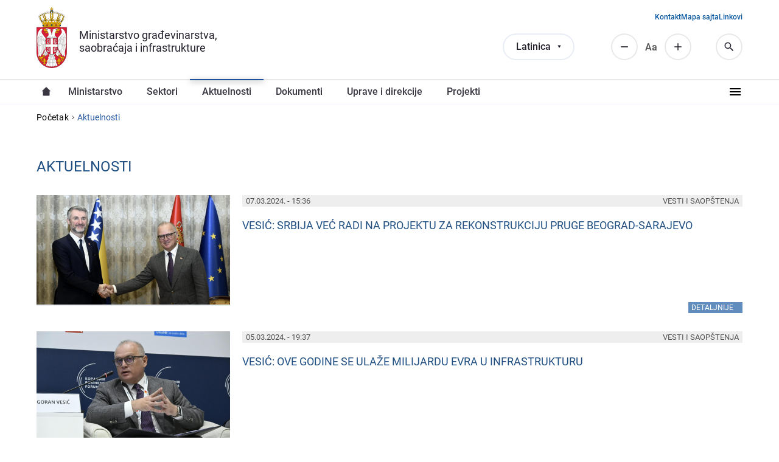

--- FILE ---
content_type: text/html; charset=utf-8
request_url: https://www.mgsi.gov.rs/lat/aktuelnosti/momirovic-pokrecemo-prvu-fazu-projekta-cista-srbija-izgradnja-komunalne-infrastrukture-u?page=23
body_size: 7956
content:

<!DOCTYPE html>
<html lang="sr-Latn">
  <head>
    <meta http-equiv="Content-Type" content="text/html; charset=utf-8" />
<meta name="Generator" content="Drupal 7 (http://drupal.org)" />
<link rel="shortcut icon" href="https://www.mgsi.gov.rs/sites/default/files/favicon.ico" type="image/vnd.microsoft.icon" />
    <title>Aktuelnosti | Ministarstvo građevinarstva, saobraćaja i infrastrukture</title>
    <meta name="viewport" content="width=device-width, initial-scale=1, minimum-scale=1, user-scalable=yes" />
    <link type="text/css" rel="stylesheet" href="https://www.mgsi.gov.rs/sites/default/files/css/css_kShW4RPmRstZ3SpIC-ZvVGNFVAi0WEMuCnI0ZkYIaFw.css" media="all" />
<link type="text/css" rel="stylesheet" href="https://www.mgsi.gov.rs/sites/default/files/css/css_hYCLW089C9S9sP3ZYkuG6R-Q5ZHbEhblZBFjwZ_bE_I.css" media="all" />
<link type="text/css" rel="stylesheet" href="https://www.mgsi.gov.rs/sites/default/files/css/css_T68t7O_FHR1M5IK5GZOOJGTp1R7D5HueujjCchbBeaQ.css" media="all" />
<link type="text/css" rel="stylesheet" href="https://www.mgsi.gov.rs/sites/default/files/css/css_L9NVjBb9U126EZkj3lVvVU2pje_cJUBwzthKdpcdhv4.css" media="all" />
<link type="text/css" rel="stylesheet" href="https://www.mgsi.gov.rs/sites/default/files/css/css_k3snrbsthqot7V7ccRZHS9OkCZkwBv4adtNieIVlbEU.css" media="print" />
    <script type="text/javascript" src="https://www.mgsi.gov.rs/sites/default/files/js/js_Pt6OpwTd6jcHLRIjrE-eSPLWMxWDkcyYrPTIrXDSON0.js"></script>
<script type="text/javascript" src="https://www.mgsi.gov.rs/sites/default/files/js/js_onbE0n0cQY6KTDQtHO_E27UBymFC-RuqypZZ6Zxez-o.js"></script>
<script type="text/javascript" src="https://www.mgsi.gov.rs/sites/default/files/js/js_gHk2gWJ_Qw_jU2qRiUmSl7d8oly1Cx7lQFrqcp3RXcI.js"></script>
<script type="text/javascript" src="https://www.mgsi.gov.rs/sites/default/files/js/js_vPD8XkgsnY4ALeQcIgTEVmzkVEGWgDO_Wn_0TNZog58.js"></script>
<script type="text/javascript">
<!--//--><![CDATA[//><!--
(function(i,s,o,g,r,a,m){i["GoogleAnalyticsObject"]=r;i[r]=i[r]||function(){(i[r].q=i[r].q||[]).push(arguments)},i[r].l=1*new Date();a=s.createElement(o),m=s.getElementsByTagName(o)[0];a.async=1;a.src=g;m.parentNode.insertBefore(a,m)})(window,document,"script","//www.google-analytics.com/analytics.js","ga");ga("create", "UA-53130288-1", {"cookieDomain":"auto"});ga("send", "pageview");
//--><!]]>
</script>
<script type="text/javascript" src="https://www.mgsi.gov.rs/sites/default/files/js/js_35EcLXblzUliyLFUJD3tUAze7tzuDZi4yFyKcciOTqs.js"></script>
<script type="text/javascript">
<!--//--><![CDATA[//><!--
jQuery.extend(Drupal.settings, {"basePath":"\/","pathPrefix":"lat\/","setHasJsCookie":0,"ajaxPageState":{"theme":"mgsi","theme_token":"dP9JtQk3hWTAXnx2hqsi5onfZ6uR3qqHtOt0uFAfEZw","js":{"sites\/all\/modules\/contrib\/jquery_update\/replace\/jquery\/1.12\/jquery.min.js":1,"misc\/jquery-extend-3.4.0.js":1,"misc\/jquery-html-prefilter-3.5.0-backport.js":1,"misc\/jquery.once.js":1,"misc\/drupal.js":1,"sites\/all\/modules\/contrib\/jquery_update\/js\/jquery_browser.js":1,"misc\/form-single-submit.js":1,"sites\/all\/modules\/contrib\/entityreference\/js\/entityreference.js":1,"public:\/\/languages\/sr-Latn_6OIuiXbWXeCqp8TRQFPcXaPtK4VpETm3ge4YzCeukFo.js":1,"sites\/all\/libraries\/colorbox\/jquery.colorbox-min.js":1,"sites\/all\/modules\/contrib\/colorbox\/js\/colorbox.js":1,"sites\/all\/modules\/contrib\/colorbox\/styles\/default\/colorbox_style.js":1,"sites\/all\/modules\/contrib\/google_analytics\/googleanalytics.js":1,"0":1,"sites\/all\/themes\/mgsi\/js\/script.js":1,"sites\/all\/themes\/mgsi\/js\/font-resizer.js":1},"css":{"modules\/system\/system.base.css":1,"modules\/system\/system.messages.css":1,"modules\/system\/system.theme.css":1,"modules\/field\/theme\/field.css":1,"modules\/node\/node.css":1,"modules\/search\/search.css":1,"modules\/user\/user.css":1,"sites\/all\/modules\/contrib\/views\/css\/views.css":1,"sites\/all\/modules\/contrib\/colorbox\/styles\/default\/colorbox_style.css":1,"sites\/all\/modules\/contrib\/ctools\/css\/ctools.css":1,"modules\/locale\/locale.css":1,"sites\/all\/themes\/mgsi\/css\/style.css":1,"sites\/all\/themes\/mgsi\/css\/style-add.css":1,"sites\/all\/themes\/mgsi\/css\/responsive.css":1,"sites\/all\/themes\/mgsi\/css\/mgsi_theme.css":1,"sites\/all\/themes\/mgsi\/css\/print.css":1}},"colorbox":{"opacity":"0.85","current":"{current} of {total}","previous":"\u00ab Prev","next":"Next \u00bb","close":"Close","maxWidth":"98%","maxHeight":"98%","fixed":true,"mobiledetect":true,"mobiledevicewidth":"480px","file_public_path":"\/sites\/default\/files","specificPagesDefaultValue":"admin*\nimagebrowser*\nimg_assist*\nimce*\nnode\/add\/*\nnode\/*\/edit\nprint\/*\nprintpdf\/*\nsystem\/ajax\nsystem\/ajax\/*"},"googleanalytics":{"trackOutbound":1,"trackMailto":1,"trackDownload":1,"trackDownloadExtensions":"7z|aac|arc|arj|asf|asx|avi|bin|csv|doc(x|m)?|dot(x|m)?|exe|flv|gif|gz|gzip|hqx|jar|jpe?g|js|mp(2|3|4|e?g)|mov(ie)?|msi|msp|pdf|phps|png|ppt(x|m)?|pot(x|m)?|pps(x|m)?|ppam|sld(x|m)?|thmx|qtm?|ra(m|r)?|sea|sit|tar|tgz|torrent|txt|wav|wma|wmv|wpd|xls(x|m|b)?|xlt(x|m)|xlam|xml|z|zip","trackColorbox":1},"urlIsAjaxTrusted":{"\/lat\/aktuelnosti\/momirovic-pokrecemo-prvu-fazu-projekta-cista-srbija-izgradnja-komunalne-infrastrukture-u?page=23":true}});
//--><!]]>
</script>
  </head>
  <body class="html not-front not-logged-in no-sidebars page-aktuelnosti page-aktuelnosti-momirovic-pokrecemo-prvu-fazu-projekta-cista-srbija-izgradnja-komunalne-infrastrukture-u i18n-sr-Latn" >
  <div id="skip-link">
    <a href="#main-content" class="element-invisible element-focusable">Preskoči na glavni deo sadržaja</a>
  </div>
    <header class="region region--header">

  
  <div class="region region-header-primary">
    <div class="region-inner">
      <div id="block-mers-tools-branding" class="block block-mers-tools clearfix">

    
  <div class="content">
    
  <a class="logo" href="/lat">
    <img src="https://www.mgsi.gov.rs/sites/all/themes/mgsi/logo.png" alt="Ministarstvo građevinarstva, saobraćaja i infrastrukture" title="Ministarstvo građevinarstva, saobraćaja i infrastrukture" />
  </a>

  <div class="site-name">
    <a href="/lat" title="Početak" rel="home"><span>Ministarstvo građevinarstva, saobraćaja i infrastrukture</span></a>
  </div>
  </div>
</div>

<div class="block block--language-switcher">
  <div class="content">
    <div class="language-selected"></div>
    <ul class="language-switcher-locale-url"><li class="sr-Cyrl first"><a href="/cir/aktuelnosti/momirovic-pokrecemo-prvu-fazu-projekta-cista-srbija-izgradnja-komunalne-infrastrukture-u" class="language-link" xml:lang="sr-Cyrl">Ћирилица</a></li>
<li class="sr-Latn active"><a href="/lat/aktuelnosti/momirovic-pokrecemo-prvu-fazu-projekta-cista-srbija-izgradnja-komunalne-infrastrukture-u" class="language-link active" xml:lang="sr-Latn">Latinica</a></li>
<li class="en"><a href="/en/aktuelnosti/momirovic-pokrecemo-prvu-fazu-projekta-cista-srbija-izgradnja-komunalne-infrastrukture-u" class="language-link" xml:lang="en">English</a></li>
<li class="rom last"><a href="/rom/aktuelnosti/momirovic-pokrecemo-prvu-fazu-projekta-cista-srbija-izgradnja-komunalne-infrastrukture-u" class="language-link" xml:lang="rom">Romani</a></li>
</ul>  </div>
</div>
<div id="block-search-form" class="block block-search clearfix">

    
  <div class="content">
    <form action="/lat/aktuelnosti/momirovic-pokrecemo-prvu-fazu-projekta-cista-srbija-izgradnja-komunalne-infrastrukture-u?page=23" method="post" id="search-block-form" accept-charset="UTF-8"><div><div class="container-inline">
      <h2 class="element-invisible">Search form</h2>
    <div class="form-item form-type-textfield form-item-search-block-form">
  <label class="element-invisible" for="edit-search-block-form--2">Pronađi </label>
 <input placeholder="Pretraži..." type="text" id="edit-search-block-form--2" name="search_block_form" value="" size="15" maxlength="128" class="form-text" />
</div>
<div class="form-actions form-wrapper" id="edit-actions"><input type="submit" id="edit-submit" name="op" value="Pronađi" class="form-submit" /></div><input type="hidden" name="form_build_id" value="form-DB0K6E4ktsC9IYSQoVZSGJon8Vj_KppzZeK4axdjF7Y" />
<input type="hidden" name="form_id" value="search_block_form" />
</div>
</div></form>  </div>
</div>
<div id="block-block-12" class="block block-block clearfix">

    
  <div class="content">
    <div class="resize resize--minus">Смањи</div>
<div class="resize resize--normal">Аа</div>
<div class="resize resize--plus">Повећај</div>
  </div>
</div>
<div id="block-mers-tools-mgsi-tools-search-icon" class="block block-mers-tools clearfix">

    
  <div class="content">
    <span class="search-icon">Search</span>  </div>
</div>
<div id="block-mers-tools-mgsi-tools-responsive-menu-icon" class="block block-mers-tools clearfix">

    
  <div class="content">
    <span class="responsive-menu-icon">Responsive menu</span>  </div>
</div>
<div id="block-menu-menu-secondary-menu" class="block block-menu clearfix">

    
  <div class="content">
    <ul class="menu"><li class="first leaf"><a href="/lat/contacts" title="">Kontakt</a></li>
<li class="leaf"><a href="/lat/sitemap" title="">Mapa sajta</a></li>
<li class="last leaf"><a href="/lat/vazni-linkovi" title="">Linkovi</a></li>
</ul>  </div>
</div>
    </div>
  </div>

  
  <div class="region region-header-secondary">
    <div class="region-inner">
      <div id="block-system-main-menu" class="block block-system block-menu clearfix">

    
  <div class="content">
    <ul class="menu"><li class="first leaf"><a href="/lat" title="">Насловна</a></li>
<li class="expanded"><a href="/lat/ministarstvo" title="">Ministarstvo</a><ul class="menu"><li class="first leaf"><a href="/lat/ministarka-gradevinarstva-saobracaja-i-infrastrukture" title="">Ministarka građеvinarstva, saobraćaja i infrastrukturе</a></li>
<li class="leaf"><a href="/lat/sekretarijat-ministarstva">Sеkrеtarijat ministarstva</a></li>
<li class="leaf"><a href="/lat/drzavni-sekretari" title="">Državni sekretari, pomoćnici i sekretar ministarstva</a></li>
<li class="last leaf"><a href="/lat/odeljenje-za-upravne-i-upravno-nadzorne-poslove">Odеljеnjе za upravnе i upravno-nadzornе poslovе</a></li>
</ul></li>
<li class="expanded"><a href="/lat/sectors" title="">Sektori</a><ul class="menu"><li class="first leaf"><a href="/lat/sektori/sektor-za-drumski-transport-puteve-i-bezbednost-saobracaja-0" title="">Sеktor za drumski transport, putеvе i bеzbеdnost saobraćaja</a></li>
<li class="leaf"><a href="/lat/sektori/sektor-za-zeleznice-i-intermodalni-transport" title="">Sеktor za žеlеznicе i intеrmodalni transport</a></li>
<li class="leaf"><a href="/lat/sektori/sektor-za-vazdusni-saobracaj-i-transport-opasne-robe" title="">Sеktor za vazdušni saobraćaj i transport opasnе robе</a></li>
<li class="leaf"><a href="/lat/sektori/sektor-za-vodni-saobracaj-i-bezbednost-plovidbe-0" title="">Sеktor za vodni saobraćaj i bеzbеdnost plovidbе</a></li>
<li class="leaf"><a href="/lat/sektori/sektor-za-gradevinske-poslove-sprovodenje-objedinjene-procedure-i-ozakonjenje" title="">Sеktor za građеvinskе poslovе, sprovođеnjе objеdinjеnе procеdurе i ozakonjеnjе</a></li>
<li class="leaf"><a href="/lat/sektori/sektor-za-gradevinske-poslove-sprovodenje-objedinjene-procedure-i-ozakonjenje" title="">Sеktor za građеvinskе poslovе, sprovođеnjе objеdinjеnе procеdurе i ozakonjеnjе</a></li>
<li class="leaf"><a href="/lat/sektori/sektor-za-prostorno-planiranje-i-urbanizam-0" title="">Sеktor za prostorno planiranjе i urbanizam</a></li>
<li class="leaf"><a href="/lat/sektori/sektor-za-komunalne-delatnosti-stambenu-i-arhitektonsku-politiku-energetsku-efikasnost-i" title="">Sektor za komunalne delatnosti, stambenu i arhitektonsku politiku, energetsku efikasnost i građevinske proizvode</a></li>
<li class="leaf"><a href="/lat/sektori/sektor-za-medunarodnu-saradnju-i-evropske-integracije" title="">Sеktor za mеđunarodnu saradnju i еvropskе intеgracijе</a></li>
<li class="leaf"><a href="/lat/sektori/sektor-za-inspekcijski-nadzor-0" title="">Sеktor za inspеkcijski nadzor</a></li>
<li class="last leaf"><a href="/lat/sektori/sektor-za-finansije" title="">Sektor za finansije</a></li>
</ul></li>
<li class="expanded active-trail"><a href="/lat/aktuelnosti" title="" class="active-trail active">Aktuelnosti</a><ul class="menu"><li class="first leaf"><a href="/lat/aktuelnosti/vesti" title="">Vesti i saopštenja</a></li>
<li class="last leaf"><a href="/lat/aktuelnosti/javne-rasprave" title="">Javne rasprave</a></li>
</ul></li>
<li class="expanded"><a href="/lat/dokumenti" title="">Dokumеnti</a><ul class="menu"><li class="first leaf"><a href="/lat/dokumenti/zakoni" title="">Zakoni</a></li>
<li class="leaf"><a href="/lat/dokumenti/podzakonski-akti" title="">Podzakonski akti</a></li>
<li class="leaf"><a href="/lat/dokumenti/predlozi-i-nacrti" title="">Predlozi i nacrti</a></li>
<li class="leaf"><a href="https://informator.poverenik.rs/informator?org=4YooNRho7jBFSZet7" title="">Informator o radu</a></li>
<li class="leaf"><a href="/lat/dokumenti/izvestaji" title="">Izveštaji</a></li>
<li class="leaf"><a href="/lat/dokumenti/javne-nabavke" title="">Javne nabavke</a></li>
<li class="leaf"><a href="/lat/dokumenti/javni-konkursi" title="">Javni konkursi</a></li>
<li class="leaf"><a href="/lat/dokumenti/javni-tenderi" title="">Javni tenderi</a></li>
<li class="leaf"><a href="/lat/dokumenti/javni-uvid" title="">Javni uvid</a></li>
<li class="last leaf"><a href="/lat/dokumenti/ostali-dokumenti" title="">Ostali dokumenti</a></li>
</ul></li>
<li class="leaf"><a href="/lat/uprave-direkcije-i-preduzeca">Upravе i direkcije</a></li>
<li class="leaf"><a href="/lat/projekti">Projеkti</a></li>
<li class="collapsed"><a href="/lat/koordinaciona-tela-i-komisije">Koordinaciona tеla i komisijе</a></li>
<li class="leaf"><a href="/lat/infrastrukturna-gradilista" title="">Infrastrukturna gradilišta</a></li>
<li class="leaf"><a href="/lat/node/6622" title="">Civilno društvo</a></li>
<li class="leaf"><a href="/lat/usluge" title="">Usluge</a></li>
<li class="leaf"><a href="/lat/fotografija-i-video" title="">Fotografije i video zapisi</a></li>
<li class="leaf"><a href="/lat/materijal-za-medije" title="">Materijal za medije</a></li>
<li class="leaf"><a href="/lat/faq" title="">Pitanja i odgovori</a></li>
<li class="last leaf"><a href="/lat/arhiva">Arhiva</a></li>
</ul>  </div>
</div>
    </div>
  </div>

</header>

  <div class="block block--breadcrumbs"><h2 class="element-invisible">You are here</h2><div class="breadcrumb"><a href="/lat">Početak</a><i></i><span>Aktuelnosti</span></div></div>

  <div class="block block--tabs"></div>


<main id="main">
  <a id="main-content"></a>

        <h1>Aktuelnosti</h1>
    
  
  <div class="region region-content">
    <div class="region-inner">
      <div id="block-system-main" class="block block-system clearfix">

    
  <div class="content">
    <div class="view view-Aktuelnosti view-id-Aktuelnosti view-display-id-page view-dom-id-14776e0eaeb04579fea5c52317765133">
        
  
  
      <div class="view-content">
        <div class="views-row views-row-1 views-row-odd views-row-first">
      
    <div class="views-field views-field-field-featured-image">    <div class="field-content"><a href="/lat/aktuelnosti/vesic-srbija-vec-radi-na-projektu-za-rekonstrukciju-pruge-beograd-sarajevo"><img src="https://www.mgsi.gov.rs/sites/default/files/styles/aktuelnosti-featured-large-thumbnail/public/01d9b4d1-3d3e-458e-a5f4-9a4e2176df6c_2.jpg?itok=cbcZs3tz" width="320" height="180" alt="" /></a></div>  </div>    
  <div class="date-category-wrapper">  <div class="views-field views-field-created">    <span class="field-content">07.03.2024. - 15:36</span>  </div>    
    <div class="views-field views-field-field-node-title">    <h3 class="field-content">VESIĆ: SRBIJA VEĆ RADI NA PROJEKTU ZA REKONSTRUKCIJU PRUGE BEOGRAD-SARAJEVO</h3>  </div>    
    <div class="views-field views-field-view-node">    <span class="field-content detaljnije"><a href="/lat/aktuelnosti/vesic-srbija-vec-radi-na-projektu-za-rekonstrukciju-pruge-beograd-sarajevo">Detaljnije <span>»</span></a></span>  </div>    
    <div class="views-field views-field-term-node-tid-i18n">    <span class="field-content"><a href="/lat/aktuelnosti/vesti">Vesti i saopštenja</a></span>  </div>  </div>  </div>
  <div class="views-row views-row-2 views-row-even">
      
    <div class="views-field views-field-field-featured-image">    <div class="field-content"><a href="/lat/aktuelnosti/vesic-ove-godine-se-ulaze-milijardu-evra-u-infrastrukturu"><img src="https://www.mgsi.gov.rs/sites/default/files/styles/aktuelnosti-featured-large-thumbnail/public/whatsapp_image_2024-03-05_at_16.14.37.jpeg?itok=g566R9aP" width="320" height="180" alt="" /></a></div>  </div>    
  <div class="date-category-wrapper">  <div class="views-field views-field-created">    <span class="field-content">05.03.2024. - 19:37</span>  </div>    
    <div class="views-field views-field-field-node-title">    <h3 class="field-content">VESIĆ: OVE GODINE SE ULAŽE MILIJARDU EVRA U INFRASTRUKTURU
</h3>  </div>    
    <div class="views-field views-field-view-node">    <span class="field-content detaljnije"><a href="/lat/aktuelnosti/vesic-ove-godine-se-ulaze-milijardu-evra-u-infrastrukturu">Detaljnije <span>»</span></a></span>  </div>    
    <div class="views-field views-field-term-node-tid-i18n">    <span class="field-content"><a href="/lat/aktuelnosti/vesti">Vesti i saopštenja</a></span>  </div>  </div>  </div>
  <div class="views-row views-row-3 views-row-odd">
      
    <div class="views-field views-field-field-featured-image">    <div class="field-content"><a href="/lat/aktuelnosti/ministar-vesic-obisao-radove-u-tunelu-munjino-brdo-izgradnja-po-planu-saobracaj-na-auto"><img src="https://www.mgsi.gov.rs/sites/default/files/styles/aktuelnosti-featured-large-thumbnail/public/whatsapp_image_2024-03-01_at_10.58.18.jpeg?itok=poYoldx6" width="320" height="180" alt="" /></a></div>  </div>    
  <div class="date-category-wrapper">  <div class="views-field views-field-created">    <span class="field-content">01.03.2024. - 13:19</span>  </div>    
    <div class="views-field views-field-field-node-title">    <h3 class="field-content">MINISTAR VESIĆ OBIŠAO RADOVE U TUNELU MUNjINO BRDO: IZGRADNjA PO PLANU, SAOBRAĆAJ NA AUTO-PUTU OD PAKOVRAĆA DO POŽEGE OD OKTOBRA</h3>  </div>    
    <div class="views-field views-field-view-node">    <span class="field-content detaljnije"><a href="/lat/aktuelnosti/ministar-vesic-obisao-radove-u-tunelu-munjino-brdo-izgradnja-po-planu-saobracaj-na-auto">Detaljnije <span>»</span></a></span>  </div>    
    <div class="views-field views-field-term-node-tid-i18n">    <span class="field-content"><a href="/lat/aktuelnosti/vesti">Vesti i saopštenja</a></span>  </div>  </div>  </div>
  <div class="views-row views-row-4 views-row-even">
      
    <div class="views-field views-field-field-featured-image">    <div class="field-content"><a href="/lat/aktuelnosti/ministar-vesic-resavamo-problem-upravljanja-otpadom-u-rasinskom-i-pcinjskom-okrugu"><img src="https://www.mgsi.gov.rs/sites/default/files/styles/aktuelnosti-featured-large-thumbnail/public/c6656cb0-6a0b-4340-a338-23d118421862.jpg?itok=yQvnhxOt" width="320" height="180" alt="" /></a></div>  </div>    
  <div class="date-category-wrapper">  <div class="views-field views-field-created">    <span class="field-content">29.02.2024. - 16:03</span>  </div>    
    <div class="views-field views-field-field-node-title">    <h3 class="field-content">MINISTAR VESIĆ: REŠAVAMO PROBLEM UPRAVLjANjA OTPADOM U RASINSKOM I PČINjSKOM OKRUGU</h3>  </div>    
    <div class="views-field views-field-view-node">    <span class="field-content detaljnije"><a href="/lat/aktuelnosti/ministar-vesic-resavamo-problem-upravljanja-otpadom-u-rasinskom-i-pcinjskom-okrugu">Detaljnije <span>»</span></a></span>  </div>    
    <div class="views-field views-field-term-node-tid-i18n">    <span class="field-content"><a href="/lat/aktuelnosti/vesti">Vesti i saopštenja</a></span>  </div>  </div>  </div>
  <div class="views-row views-row-5 views-row-odd">
      
    <div class="views-field views-field-field-featured-image">    <div class="field-content"><a href="/lat/aktuelnosti/stevanovic-gotovo-da-nema-opstine-u-srbiji-kojoj-vlada-japana-nije-pomogla"><img src="https://www.mgsi.gov.rs/sites/default/files/styles/aktuelnosti-featured-large-thumbnail/public/whatsapp_image_2024-02-23_at_18.38.57_1.jpeg?itok=aBFjA_ej" width="320" height="180" alt="" /></a></div>  </div>    
  <div class="date-category-wrapper">  <div class="views-field views-field-created">    <span class="field-content">23.02.2024. - 18:50</span>  </div>    
    <div class="views-field views-field-field-node-title">    <h3 class="field-content">STEVANOVIĆ: GOTOVO DA NEMA OPŠTINE U SRBIJI KOJOJ VLADA JAPANA NIJE POMOGLA</h3>  </div>    
    <div class="views-field views-field-view-node">    <span class="field-content detaljnije"><a href="/lat/aktuelnosti/stevanovic-gotovo-da-nema-opstine-u-srbiji-kojoj-vlada-japana-nije-pomogla">Detaljnije <span>»</span></a></span>  </div>    
    <div class="views-field views-field-term-node-tid-i18n">    <span class="field-content"><a href="/lat/aktuelnosti/vesti">Vesti i saopštenja</a></span>  </div>  </div>  </div>
  <div class="views-row views-row-6 views-row-even">
      
    <div class="views-field views-field-field-featured-image">    <div class="field-content"><a href="/lat/aktuelnosti/u-atini-odrzan-prvi-sastanak-o-uvodenju-integrisanog-sistema-naplate-putarina-srbije-i"><img src="https://www.mgsi.gov.rs/sites/default/files/styles/aktuelnosti-featured-large-thumbnail/public/whatsapp_image_2024-02-22_at_17.03.27.jpeg?itok=RGP0aWoc" width="320" height="180" alt="" /></a></div>  </div>    
  <div class="date-category-wrapper">  <div class="views-field views-field-created">    <span class="field-content">22.02.2024. - 18:24</span>  </div>    
    <div class="views-field views-field-field-node-title">    <h3 class="field-content">U ATINI ODRŽAN PRVI SASTANAK O UVOĐENjU INTEGRISANOG SISTEMA NAPLATE PUTARINA SRBIJE I GRČKE</h3>  </div>    
    <div class="views-field views-field-view-node">    <span class="field-content detaljnije"><a href="/lat/aktuelnosti/u-atini-odrzan-prvi-sastanak-o-uvodenju-integrisanog-sistema-naplate-putarina-srbije-i">Detaljnije <span>»</span></a></span>  </div>    
    <div class="views-field views-field-term-node-tid-i18n">    <span class="field-content"><a href="/lat/aktuelnosti/vesti">Vesti i saopštenja</a></span>  </div>  </div>  </div>
  <div class="views-row views-row-7 views-row-odd">
      
    <div class="views-field views-field-field-featured-image">    <div class="field-content"><a href="/lat/aktuelnosti/vesic-sumadija-ce-u-potpunosti-biti-premrezena-auto-putevima-i-brzim-saobracajnicama"><img src="https://www.mgsi.gov.rs/sites/default/files/styles/aktuelnosti-featured-large-thumbnail/public/whatsapp_image_2024-02-20_at_12.28.28_0.jpeg?itok=lrntf4uv" width="320" height="180" alt="" /></a></div>  </div>    
  <div class="date-category-wrapper">  <div class="views-field views-field-created">    <span class="field-content">20.02.2024. - 15:57</span>  </div>    
    <div class="views-field views-field-field-node-title">    <h3 class="field-content">VESIĆ: ŠUMADIJA ĆE U POTPUNOSTI BITI PREMREŽENA AUTO-PUTEVIMA I BRZIM SAOBRAĆAJNICAMA</h3>  </div>    
    <div class="views-field views-field-view-node">    <span class="field-content detaljnije"><a href="/lat/aktuelnosti/vesic-sumadija-ce-u-potpunosti-biti-premrezena-auto-putevima-i-brzim-saobracajnicama">Detaljnije <span>»</span></a></span>  </div>    
    <div class="views-field views-field-term-node-tid-i18n">    <span class="field-content"><a href="/lat/aktuelnosti/vesti">Vesti i saopštenja</a></span>  </div>  </div>  </div>
  <div class="views-row views-row-8 views-row-even">
      
    <div class="views-field views-field-field-featured-image">    <div class="field-content"><a href="/lat/aktuelnosti/vesic-raspisan-konkurs-drzava-za-lokalne-samouprave-izdvaja-14-milijarde-dinara-za"><img src="https://www.mgsi.gov.rs/sites/default/files/styles/aktuelnosti-featured-large-thumbnail/public/whatsapp_image_2024-02-16_at_13.28.28_0.jpeg?itok=17fHdlOJ" width="320" height="180" alt="" /></a></div>  </div>    
  <div class="date-category-wrapper">  <div class="views-field views-field-created">    <span class="field-content">19.02.2024. - 15:42</span>  </div>    
    <div class="views-field views-field-field-node-title">    <h3 class="field-content">VESIĆ: RASPISAN KONKURS - DRŽAVA ZA LOKALNE SAMOUPRAVE IZDVAJA 1,4 MILIJARDE DINARA ZA INTEGRALNE PROJEKTE</h3>  </div>    
    <div class="views-field views-field-view-node">    <span class="field-content detaljnije"><a href="/lat/aktuelnosti/vesic-raspisan-konkurs-drzava-za-lokalne-samouprave-izdvaja-14-milijarde-dinara-za">Detaljnije <span>»</span></a></span>  </div>    
    <div class="views-field views-field-term-node-tid-i18n">    <span class="field-content"><a href="/lat/aktuelnosti/vesti">Vesti i saopštenja</a></span>  </div>  </div>  </div>
  <div class="views-row views-row-9 views-row-odd">
      
    <div class="views-field views-field-field-featured-image">    <div class="field-content"><a href="/lat/aktuelnosti/vesic-u-obnovu-lokalnih-i-regionalnih-puteva-obezbedicemo-dodatnih-dve-milijarde-evra"><img src="https://www.mgsi.gov.rs/sites/default/files/styles/aktuelnosti-featured-large-thumbnail/public/whatsapp_image_2024-02-17_at_12.08.30.jpeg?itok=SCXTbPf4" width="320" height="180" alt="" /></a></div>  </div>    
  <div class="date-category-wrapper">  <div class="views-field views-field-created">    <span class="field-content">17.02.2024. - 22:16</span>  </div>    
    <div class="views-field views-field-field-node-title">    <h3 class="field-content">VESIĆ: U OBNOVU LOKALNIH I REGIONALNIH PUTEVA OBEZBEDIĆEMO DODATNIH DVE MILIJARDE EVRA
</h3>  </div>    
    <div class="views-field views-field-view-node">    <span class="field-content detaljnije"><a href="/lat/aktuelnosti/vesic-u-obnovu-lokalnih-i-regionalnih-puteva-obezbedicemo-dodatnih-dve-milijarde-evra">Detaljnije <span>»</span></a></span>  </div>    
    <div class="views-field views-field-term-node-tid-i18n">    <span class="field-content"><a href="/lat/aktuelnosti/vesti">Vesti i saopštenja</a></span>  </div>  </div>  </div>
  <div class="views-row views-row-10 views-row-even views-row-last">
      
    <div class="views-field views-field-field-featured-image">    <div class="field-content"><a href="/lat/aktuelnosti/vesic-obisao-radove-kod-rumenke-srbija-u-puteve-oko-novog-sada-ulaze-skoro-sedam-miliona"><img src="https://www.mgsi.gov.rs/sites/default/files/styles/aktuelnosti-featured-large-thumbnail/public/whatsapp_image_2024-02-16_at_12.24.12_1.jpeg?itok=_jtDux3c" width="320" height="180" alt="" /></a></div>  </div>    
  <div class="date-category-wrapper">  <div class="views-field views-field-created">    <span class="field-content">16.02.2024. - 13:44</span>  </div>    
    <div class="views-field views-field-field-node-title">    <h3 class="field-content">VESIĆ OBIŠAO RADOVE KOD RUMENKE: SRBIJA U PUTEVE OKO NOVOG SADA ULAŽE SKORO SEDAM MILIONA EVRA</h3>  </div>    
    <div class="views-field views-field-view-node">    <span class="field-content detaljnije"><a href="/lat/aktuelnosti/vesic-obisao-radove-kod-rumenke-srbija-u-puteve-oko-novog-sada-ulaze-skoro-sedam-miliona">Detaljnije <span>»</span></a></span>  </div>    
    <div class="views-field views-field-term-node-tid-i18n">    <span class="field-content"><a href="/lat/aktuelnosti/vesti">Vesti i saopštenja</a></span>  </div>  </div>  </div>
    </div>
  
      <h2 class="element-invisible">Pages</h2><div class="item-list"><ul class="pager"><li class="pager-first first"><a href="/lat/aktuelnosti/momirovic-pokrecemo-prvu-fazu-projekta-cista-srbija-izgradnja-komunalne-infrastrukture-u">« прва</a></li>
<li class="pager-previous"><a href="/lat/aktuelnosti/momirovic-pokrecemo-prvu-fazu-projekta-cista-srbija-izgradnja-komunalne-infrastrukture-u?page=22">‹ претходна</a></li>
<li class="pager-ellipsis">…</li>
<li class="pager-item"><a title="Go to page 20" href="/lat/aktuelnosti/momirovic-pokrecemo-prvu-fazu-projekta-cista-srbija-izgradnja-komunalne-infrastrukture-u?page=19">20</a></li>
<li class="pager-item"><a title="Go to page 21" href="/lat/aktuelnosti/momirovic-pokrecemo-prvu-fazu-projekta-cista-srbija-izgradnja-komunalne-infrastrukture-u?page=20">21</a></li>
<li class="pager-item"><a title="Go to page 22" href="/lat/aktuelnosti/momirovic-pokrecemo-prvu-fazu-projekta-cista-srbija-izgradnja-komunalne-infrastrukture-u?page=21">22</a></li>
<li class="pager-item"><a title="Go to page 23" href="/lat/aktuelnosti/momirovic-pokrecemo-prvu-fazu-projekta-cista-srbija-izgradnja-komunalne-infrastrukture-u?page=22">23</a></li>
<li class="pager-current">24</li>
<li class="pager-item"><a title="Go to page 25" href="/lat/aktuelnosti/momirovic-pokrecemo-prvu-fazu-projekta-cista-srbija-izgradnja-komunalne-infrastrukture-u?page=24">25</a></li>
<li class="pager-item"><a title="Go to page 26" href="/lat/aktuelnosti/momirovic-pokrecemo-prvu-fazu-projekta-cista-srbija-izgradnja-komunalne-infrastrukture-u?page=25">26</a></li>
<li class="pager-item"><a title="Go to page 27" href="/lat/aktuelnosti/momirovic-pokrecemo-prvu-fazu-projekta-cista-srbija-izgradnja-komunalne-infrastrukture-u?page=26">27</a></li>
<li class="pager-item"><a title="Go to page 28" href="/lat/aktuelnosti/momirovic-pokrecemo-prvu-fazu-projekta-cista-srbija-izgradnja-komunalne-infrastrukture-u?page=27">28</a></li>
<li class="pager-ellipsis">…</li>
<li class="pager-next"><a href="/lat/aktuelnosti/momirovic-pokrecemo-prvu-fazu-projekta-cista-srbija-izgradnja-komunalne-infrastrukture-u?page=24">следећа ›</a></li>
<li class="pager-last last"><a href="/lat/aktuelnosti/momirovic-pokrecemo-prvu-fazu-projekta-cista-srbija-izgradnja-komunalne-infrastrukture-u?page=46">последња »</a></li>
</ul></div>  
  
  
  
  
</div>  </div>
</div>
    </div>
  </div>

</main>

<footer class="region region--footer">
      
  <div class="region region-footer-primary">
    <div class="region-inner">
      <div id="block-block-11" class="block block-block clearfix">

    
  <div class="content">
      <div class="field-items">
    <div class="field-item">
      <a href="/lat/sitemap" class="link link--sitemap">Mapa sajta</a>    </div>
    <div class="field-item">
      <a href="https://goo.gl/maps/4WhLnCzH1nwj3xNP8" target="_blank" rel="nofollow noopener" class="link link--map">Beograd, Nemanjina 22-26</a>    </div>
    <div class="field-item">
      <a href="/lat/contacts" class="link link--contact">Kontakt</a>    </div>
  </div>  </div>
</div>
    </div>
  </div>
  
      
  <div class="region region-footer-secondary">
    <div class="region-inner">
      <div id="block-block-13" class="block block-block clearfix">

    
  <div class="content">
    <p>© Republika Srbija | Ministarstvo građevinarstva, saobraćaja i infrastrukture Republike Srbije</p>
  </div>
</div>
<div id="block-block-14" class="block block-block clearfix">

    
  <div class="content">
    <p class="trigger trigger--scroll">Nazad na vrh</p>
  </div>
</div>
    </div>
  </div>
  </footer>
    </body>
</html>


--- FILE ---
content_type: image/svg+xml
request_url: https://www.mgsi.gov.rs/sites/all/themes/mgsi/images/icons/home.svg
body_size: 344
content:
<svg xmlns="http://www.w3.org/2000/svg" fill="none" viewBox="0 0 32 32"><path fill="#3A3742" fill-rule="evenodd" d="M22.878 14.627l-5.84-5.704a1.488 1.488 0 00-2.077 0l-5.84 5.704a.403.403 0 00.282.69h1.162v6.069c0 .62.503 1.122 1.123 1.122h8.675c.62 0 1.122-.501 1.122-1.122v-6.068h1.112c.36 0 .539-.439.281-.691z" clip-rule="evenodd"/></svg>
